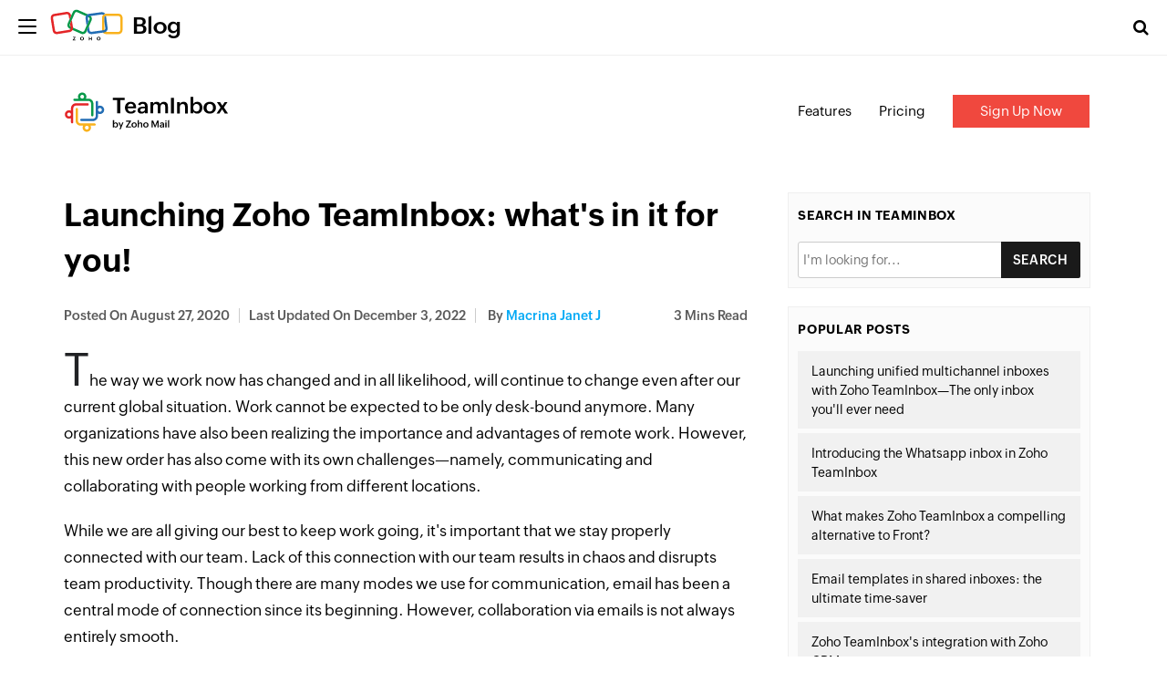

--- FILE ---
content_type: text/html; charset=UTF-8
request_url: https://blog.zoho.com/teaminbox/launching-zoho-teaminbox-whats-in-it-for-you.html
body_size: 6683
content:
<!DOCTYPE html><html lang="en-US" dir="ltr" zohodblogs-lang="en"><head class="no-js"><meta charset="utf-8" /><meta name="description" content="Launching Zoho TeamInbox: what&#039;s in it for you! - Zoho Blog" /><link rel="canonical" href="https://www.zoho.com/blog/teaminbox/launching-zoho-teaminbox-whats-in-it-for-you.html" /><meta name="robots" content="index, follow, max-image-preview:large" /><link rel="image_src" href="https://blog.zohowebstatic.com/sites/zblogs/images/teaminbox/zohoteaminbox-lauch-banner-2020-08.gif" /><meta property="og:site_name" content="Zoho Blog" /><meta property="og:type" content="article" /><meta property="og:url" content="https://www.zoho.com/blog/teaminbox/launching-zoho-teaminbox-whats-in-it-for-you.html" /><meta property="og:title" content="Launching Zoho TeamInbox: what&#039;s in it for you!" /><meta property="og:image" content="https://blog.zohowebstatic.com/sites/zblogs/images/teaminbox/zohoteaminbox-lauch-banner-2020-08.gif" /><meta property="og:image:url" content="https://blog.zohowebstatic.com/sites/zblogs/images/teaminbox/zohoteaminbox-lauch-banner-2020-08.gif" /><meta property="og:image:secure_url" content="https://blog.zohowebstatic.com/sites/zblogs/images/teaminbox/zohoteaminbox-lauch-banner-2020-08.gif" /><meta property="og:updated_time" content="2022-12-03T19:32:36+0530" /><meta property="og:locale" content="en_US" /><meta property="article:tag" content="By Zoho Mail" /><meta property="article:tag" content="Collaborative inbox" /><meta property="article:tag" content="shared inbox" /><meta property="article:tag" content="Zoho TeamInbox" /><meta property="article:published_time" content="2020-08-27T06:00:31+0530" /><meta property="article:modified_time" content="2022-12-03T19:32:36+0530" /><meta property="profile:username" content="macrina-janet-j" /><meta name="twitter:card" content="summary_large_image" /><meta name="twitter:site" content="@zoho" /><meta name="twitter:title" content="Launching Zoho TeamInbox: what&#039;s in it for you!" /><meta name="twitter:creator" content="@zoho" /><meta name="twitter:image" content="https://blog.zohowebstatic.com/sites/zblogs/images/teaminbox/zohoteaminbox-lauch-banner-2020-08.gif" /><meta name="viewport" content="width=device-width, initial-scale=1.0" /><script type="application/ld+json">{"@context":"https://schema.org","@graph":[{"@type":"ImageObject","url":"https://blog.zoho.com/sites/zblogs/images/teaminbox/zohoteaminbox-lauch-banner-2020-08.gif#primaryimage","description":"https://blog.zoho.com/sites/zblogs/images/teaminbox/zohoteaminbox-lauch-banner-2020-08.gif#primaryimage"},{"@type":"Person","name":"Macrina Janet J","url":"https://www.zoho.com/blog/author/macrina-janet-j","image":{"@type":"ImageObject","url":null}},{"@type":"WebPage","@id":"https://www.zoho.com/blog/teaminbox/launching-zoho-teaminbox-whats-in-it-for-you.html#webpage","breadcrumb":{"@type":"BreadcrumbList","itemListElement":[{"@type":"ListItem","position":1,"name":"Home","item":"https://www.zoho.com/blog/"}]},"description":"The way we work now has changed and in all likelihood, will continue to change even after our...","hasPart":{"@type":"SiteNavigationElement","url":"https://www.zoho.com/blog/teaminbox/launching-zoho-teaminbox-whats-in-it-for-you.html","datePublished":"2020-08-27T06:00:31+0530"},"inLanguage":"en"},{"@type":"WebSite","@id":"https://www.zoho.com/blog/#website","name":"Launching Zoho TeamInbox: what's in it for you!","url":"https://www.zoho.com/blog/","inLanguage":"en"}]}</script><meta property="og:description" content="Launching Zoho TeamInbox: what&#039;s in it for you! - Zoho Blog" /><meta name="twitter:description" content="Launching Zoho TeamInbox: what&#039;s in it for you! - Zoho Blog" /><meta zs_custom_field="page_type" zs_content="blogs" /><meta zs_custom_field="thumbnail" zs_content="https://blog.zohowebstatic.com/sites/zblogs/images/teaminbox/zohoteaminbox-lauch-banner-2020-08.gif" /><meta zs_custom_field="category" zs_content="TeamInbox:https://www.zoho.com/blog/teaminbox/" /><meta zs_custom_field="published" zs_content="1598488231" /><meta zs_custom_field="updated" zs_content="1670076156" /><meta zs_custom_field="read_time" zs_content="3" /><meta zs_custom_field="author" zs_content="Macrina Janet J:https://www.zoho.com/blog/author/macrina-janet-j" /><meta zs_custom_field="short_desc" zs_content="The way we work now has changed and in all likelihood, will continue to change even after our current global situation. Work cannot be expected to be " /><meta property="og:image:height" content="540" /><meta property="og:image:width" content="960" /><meta property="og:image:type" content="image/gif" /><meta property="st:image" content="https://blog.zohowebstatic.com/sites/zblogs/images/teaminbox/zohoteaminbox-lauch-banner-2020-08.gif" /><link rel="alternate" type="application/rss+xml" title="Zoho Blog &amp;raquo; Feed" href="https://www.zoho.com/blog/feed" /><link rel="alternate" type="application/rss+xml" title="Zoho Blog &amp;raquo; Comments Feed" href="https://www.zoho.com/blog/comments/feed" /><link rel="alternate" type="application/rss+xml" title="Zoho Blog &amp;raquo; Launching Zoho TeamInbox: what&#039;s in it for you! Feed" href="https://www.zoho.com/blog/teaminbox/launching-zoho-teaminbox-whats-in-it-for-you.html/feed" /><link rel="shortcut icon" href="https://blog.zohowebstatic.com/sites/zblogs/images/product_logo/favicon.ico" type="image/vnd.microsoft.icon" /><link rel="preconnect" href="//webfonts.zohowebstatic.com"><link rel="dns-prefetch" href="//webfonts.zohowebstatic.com"><link rel="preconnect" href="//static.zohocdn.com"><link rel="dns-prefetch" href="//static.zohocdn.com"><link rel="preconnect" href="https://blog.zoho.com"><link rel="preconnect" href="https://www.zohowebstatic.com"><link rel="preconnect" href="https://www.zoho.com"><link rel="preconnect" href="https://accounts.zoho.com"><link rel="preconnect" href="https://accounts.zoho.jp"><link rel="preconnect" href="https://accounts.zoho.com.au"><link rel="preconnect" href="https://accounts.zoho.eu"><link rel="preconnect" href="https://accounts.zoho.in"><link rel="preconnect" href="https://www.youtube.com/"><link rel="preconnect" href="https://player.vimeo.com"><link rel="preconnect" href="https://zohotagmanager.cdn.pagesense.io"><link rel="preconnect" href="https://crm.zoho.com"><link rel="preconnect" href="https://blog.zohowebstatic.com"><link rel="preload" href="https://webfonts.zohowebstatic.com/montserratregular/font.woff2" as="font" type="font/woff2" crossorigin><link rel="preload" href="https://webfonts.zohowebstatic.com/montserratbold/font.woff2" as="font" type="font/woff2" crossorigin><link rel="preload" href="https://static.zohocdn.com/zohofonts/zohopuvi/4.0/Zoho_Puvi_Regular.woff2" as="font" type="font/woff2" crossorigin><link rel="preload" href="https://static.zohocdn.com/zohofonts/zohopuvi/4.0/Zoho_Puvi_Semibold.woff2" as="font" type="font/woff2" crossorigin><link rel="preload" href="https://blog.zohowebstatic.com/sites/zblogs/common/css/zoho-blog-global.css" as="style"><link rel="preload" href="https://blog.zohowebstatic.com/sites/zblogs/theme/css/zoho-blogs-wp-theme.css" as="style"><link rel="preload" href="https://blog.zohowebstatic.com/sites/zblogs/common/js/zoho-blog-zcms.js" as="script"><link rel="preload" href="https://blog.zohowebstatic.com/sites/zblogs/common/js/zoho-blog-custom.js" as="script"><script src="https://blog.zohowebstatic.com/sites/zblogs/common/js/zoho-blog-var-init.js"></script><link type="text/css" rel="stylesheet" href="https://blog.zohowebstatic.com/sites/zblogs/common/css/zoho-blog-global.css"><title>Launching Zoho TeamInbox: what&#039;s in it for you! - Zoho Blog</title><link rel="stylesheet" media="all" href="https://blog.zohowebstatic.com/sites/zblogs/theme/css/zoho-blogs-wp-theme.css" /><link rel="stylesheet" media="all" href="https://blog.zohowebstatic.com/sites/zblogs/common/css/zohodblogs.css" /><script src="https://www.zohowebstatic.com/sites/zweb/js/ztm/zoho.js"></script></head><body site="zohodblogs" data-prdname="teaminbox" data-prdname-display="TeamInbox" class="post-template-default single single-post postid-4786 single-format-standard i18n-en category-teaminbox path-node page-node-type-article-content"><div id="page" class="site"><div class="site-inner"><header id="masthead" class="site-header" role="banner"><div class="header-nav"><div class="brand-logo"><div class="hamburger-btn"><div class="hamburger-bar"></div></div><a href="/" rel="home">Blog</a></div><div class="header-right-bar"><div class="header-search"><span class="btn-search fa fa-search icon-button-search"></span><form action="/" method="get" role="search" id="searchform_topbar" class="search-top-bar-popup search-form"><label><span class="screen-reader-text">Search for:</span><input type="search" class="search-field-top-bar" id="search-field-top-bar" placeholder="Search&hellip;" value="" name="s" /></label><button type="submit" class="search-submit search-top-bar-submit" id="search-top-bar-submit"><span class="fa fa-search header-search-icon"></span><span class="screen-reader-text">Search</span></button></form></div><div class="language-selector header-lan-picker disabled"><span class="select-language"></span></div></div></div></header><div class="header-product-link"></div><div id="content" class="site-content container"><div id="primary" class="content-area row"><main id="main" class="site-main col-md-8 col-sm-12 col-xs-12" role="main"><article id="post-4786" class="post-4786 post type-post status-publish format-standard has-post-thumbnail hentry category-teaminbox tag-by-zoho-mail tag-collaborative-inbox tag-shared-inbox tag-zoho-teaminbox"><header class="entry-header"><h1 class="entry-title">Launching Zoho TeamInbox: what&#039;s in it for you!</h1><div class="entry-info"><div class="posted-info"><span class="posted-on">Posted on <time class="entry-date published" datetime="20-08-27IST06:00:31+00:00">August 27, 2020</time></span><span class="posted-on updated-on">Last Updated On <time class="entry-date published updated" datetime="22-12-03IST19:32:36+00:00">December 3, 2022</time></span><span class="author-info"> by <a href="/author/macrina-janet-j">Macrina Janet J</a></span></div><span class="read-info"><span class="read-time">3</span> Mins Read</span></div></header><div class="entry-content"><p>The way we work now has changed and in all likelihood, will continue to change even after our current global situation. Work cannot be expected to be only desk-bound anymore. Many organizations have also been realizing the importance and advantages of remote work. However, this new order has also come with its own challenges—namely, communicating and collaborating with people working from different locations.</p><p>While we are all giving our best to keep work going, it's important that we stay properly connected with our team. Lack of this connection with our team results in chaos and disrupts team productivity. Though there are many modes we use for communication, email has been a central mode of connection since its beginning. However, collaboration via emails is not always entirely smooth.</p><p>To make email-based collaboration easier, we are delighted to announce the<strong> launch of <a href="https://www.zoho.com/teaminbox/?src=launchblog">Zoho TeamInbox</a></strong>: shared inboxes for team collaboration, built on Zoho Mail.</p><p>To learn more about why we built Zoho TeamInbox, <a href="https://www.zoho.com/blog/teaminbox/introducing-zoho-teaminbox-collaboration-powered-by-shared-inboxes.html">check</p><p>out our previous blog</a>.</p><p><a href="https://www.youtube.com/watch/ByKIyBtWynY" target="_blank" rel="noopener"><img class="alignnone size-full wp-image-124409" src="https://blog.zohowebstatic.com/sites/zblogs/images/teaminbox/sddefault-3-2020-08.jpg" alt="" width="640" height="480" /></a></p><p><h3>Why teams should use Zoho TeamInbox</h3></p><p><strong>A unified inbox for the entire team</strong></p><p>Say goodbye to confusing email forwards, CCs, and BCCs with a common space for all your group emails. Enjoy a transparent work environment where team members stay up to date on everything that's happening.</p><p><img class=" wp-image-74159 alignleft" src="https://blog.zohowebstatic.com/sites/zblogs/images/teaminbox/teaminbox-launch-2020-08.gif" width="401" height="225" /></p><p><strong>Uncomplicated collaboration with team directly from your inbox</strong></p><p>Receiving messages in one place and collaborating over them elsewhere can be chaotic. With Zoho TeamInbox, conduct discussions with your team over threads without having to switch apps and lose context. You can even invite people outside your team to assist you. This way, you can make sure to always send out accurate responses.</p><p><strong>No more work duplication</strong></p><p>Two people working on the same task can interrupt productivity. Delegate messages among your team members so everyone is aware if a task has already been assigned. Delegation also ensures that no message is forgotten or left unresponded.</p><p><strong>Get to Inbox Zero with ease</strong></p><p>Email overload can be stressful, but Zoho TeamInbox helps you sort emails based on their priority and close threads when you are done with them. This way, you can have more space for ongoing conversations and focus on the most important threads.</p><p><img class="wp-image-74138 aligncenter" src="https://blog.zohowebstatic.com/sites/zblogs/images/teaminbox/zohoteaminbox-lauch-infographic-2020-08.png" /></p><p><h3>Collaborate on the move</h3></p><p>You don't have to be at your desk to connect with your team. With our mobile apps for iOS and Android, you can receive emails and work together from wherever you are, at any time.</p><p><h3>So, ready to explore?</h3></p><p>We are thrilled to offer you and your team the benefits of Zoho TeamInbox. Join us today—sign up to get instant product access and avail our <a href="https://zoho.com/teaminbox/pricing.html?src=launchblog">introductory offer</a> at just $8 per month for five users and three inboxes, billed annually.</p><p>Leave your comments below to let us know what you think of Zoho TeamInbox.</p><p>Note: Zoho TeamInbox is still in its beta, so should you have any hiccups in the product, please let us know.</p></div><footer class="entry-footer clearfix"><span class="cat-tags-links"><span class="cat-links"><span class="cat-icon"><i class="fa fa-folder-open"></i></span><span class="screen-reader-text">Categories</span><a href="/teaminbox" rel="category tag">TeamInbox</a></span><span class="tags-links"><span class="tags-icon"><i class="fa fa-hashtag" aria-hidden="true"></i></span><span class="screen-reader-text">Tags</span><a href="/tag/by-zoho-mail" rel="tag" > #By Zoho Mail</a>, <a href="/tag/collaborative-inbox" rel="tag" > #Collaborative inbox</a>, <a href="/tag/shared-inbox" rel="tag" > #shared inbox</a>, <a href="/tag/zoho-teaminbox" rel="tag" > #Zoho TeamInbox</a></span></span></footer><div class="entry-author-info clearfix"><div class="author-avatar"><img width="72" height="72" src="https://blog.zohowebstatic.com/sites/zblogs/images/author_profile/avatar.png" class="avatar avatar-72 photo" alt="" loading="lazy" sizes="(max-width: 72px) 100vw, 72px" /></div><div class="author-description"><p class="author-title"><a href="/author/macrina-janet-j" title="Posts by Macrina Janet J" rel="author">Macrina Janet J</a></p><p class="author-bio"></p></div></div><div class="section-container contact-sales-form-wrap blog-form-container"><div class="freeze_layer" style="display: block;"></div><div class="formSec " style="transition: all 0.75s ease 0s;"><div class="formInner"><span class="form-close"></span></div></div></div></article><div id="block-zoho-comments" class="block block-ctools-block block-entity-fieldnodefield-comments"><h2>Comments</h2><div id="comments" class="comments-area"><div id="respond" class="comment-respond"><h3 id="reply-title" class="comment-reply-title"> Leave a Reply <small><a rel="nofollow" id="cancel-comment-reply-link" href="/teaminbox/launching-zoho-teaminbox-whats-in-it-for-you.html#respond" style="display:none;">Cancel reply</a></small></h3><p class="comment-notes"><span id="email-notes">Your email address will not be published.</span><span class="required-field-message" aria-hidden="true">Required fields are marked<span class="required" aria-hidden="true">*</span></span></p><form class="comment-comment-form comment-form" data-drupal-selector="comment-form" action="https://blog.zoho.com/comment/reply/node/4786/field_comments" method="post" id="comment-form" accept-charset="UTF-8"><div class="js-form-item form-item js-form-type-textfield form-type--textfield js-form-item-name form-item--name"> <label for="edit-name" class="form-item__label">Your name</label> <input data-drupal-default-value="Anonymous" data-drupal-selector="edit-name" type="text" id="edit-name" name="name" value="" size="30" maxlength="60" class="form-text form-element form-element--type-text form-element--api-textfield"/></div><input data-drupal-selector="form-zsd8mojn5dwgnepdth9i0pykmozf45-c4r-bgtwch0" type="hidden" name="form_build_id" value="form--zsd8MoJN5dWGnEpdTh9I0PykMOzF45-c4r_bgtWch0"/><input data-drupal-selector="edit-comment-comment-form" type="hidden" name="form_id" value="comment_comment_form"/><input data-drupal-selector="edit-honeypot-time" type="hidden" name="honeypot_time" value="i86X7KxB2xNMFysRUOrMhgr1qPfabmKjw8qW-xzago4"/><div class="field--type-language field--name-langcode field--widget-language-select js-form-wrapper form-wrapper" data-drupal-selector="edit-langcode-wrapper" id="edit-langcode-wrapper"><div class="js-form-item form-item js-form-type-language-select form-type--language-select js-form-item-langcode-0-value form-item--langcode-0-value form-item--disabled"> <label class="is-disabled form-item__label" for="edit-langcode-0-value">Language</label> <select data-drupal-selector="edit-langcode-0-value" aria-describedby="edit-langcode-0-value--description" disabled="disabled" id="edit-langcode-0-value" name="langcode[0][value]" class="form-select form-element form-element--type-select"><option value="en" selected="selected">English</option><option value="es-xl">Spanish, Latam</option><option value="pt-br">Portuguese, Brazil</option><option value="ar">Arabic</option><option value="id">Indonesian</option><option value="th">Thai</option><option value="fr">French</option><option value="de">German</option><option value="vi">Vietnamese</option><option value="nl">Dutch</option><option value="en-apac">En-APAC</option><option value="kr">Korean</option><option value="en-my">English (Malay)</option><option value="ms-my">Malaysian (Malay)</option><option value="he">Hebrew</option><option value="en-in">English - India</option><option value="ta-in">Tamil - India</option><option value="hi-in">Hindi - India</option><option value="en-ca">English - Canada</option><option value="en-mea">English - MEA</option></select><div id="edit-langcode-0-value--description" class="is-disabled form-item__description"> The comment language code.</div></div></div><div class="field--type-string-long field--name-field-comment-body field--widget-string-textarea js-form-wrapper form-wrapper" data-drupal-selector="edit-field-comment-body-wrapper" id="edit-field-comment-body-wrapper"><div class="js-form-item form-item js-form-type-textarea form-type--textarea js-form-item-field-comment-body-0-value form-item--field-comment-body-0-value"> <label for="edit-field-comment-body-0-value" class="form-item__label js-form-required form-required">Comment</label><div class="form-textarea-wrapper"><textarea class="js-text-full text-full form-textarea required resize-vertical form-element form-element--type-textarea form-element--api-textarea" data-drupal-selector="edit-field-comment-body-0-value" id="edit-field-comment-body-0-value" name="field_comment_body[0][value]" rows="8" cols="60" placeholder="" required="required" aria-required="true"></textarea></div></div></div><div class="field--type-string field--name-field-author field--widget-string-textfield js-form-wrapper form-wrapper" data-drupal-selector="edit-field-author-wrapper" id="edit-field-author-wrapper"><div class="js-form-item form-item js-form-type-textfield form-type--textfield js-form-item-field-author-0-value form-item--field-author-0-value"> <label for="edit-field-author-0-value" class="form-item__label js-form-required form-required">Name</label> <input class="js-text-full text-full form-text required form-element form-element--type-text form-element--api-textfield" data-drupal-selector="edit-field-author-0-value" type="text" id="edit-field-author-0-value" name="field_author[0][value]" value="" size="60" maxlength="255" placeholder="" required="required" aria-required="true"/></div></div><span class="agree-text">By submitting this form, you agree to the processing of personal data according to our <a target="_blank" href="https://www.zoho.com/privacy.html">Privacy Policy.</a></span><div data-drupal-selector="edit-actions" class="form-actions js-form-wrapper form-wrapper" id="edit-actions"><input data-drupal-selector="edit-submit" type="submit" id="edit-submit" name="op" value="Post Comment" class="button button--primary js-form-submit form-submit"/></div><div class="commentspam-textfield js-form-wrapper form-wrapper" style="display: none !important;"><div class="js-form-item form-item js-form-type-textfield form-type--textfield js-form-item-commentspam form-item--commentspam"> <label for="edit-commentspam" class="form-item__label">Leave this field blank</label> <input autocomplete="off" data-drupal-selector="edit-commentspam" type="text" id="edit-commentspam" name="commentspam" value="" size="20" maxlength="128" class="form-text form-element form-element--type-text form-element--api-textfield"/></div></div></form></div></div></div><h4 class="related-post-title">Related Posts</h4><nav class="navigation post-navigation" aria-label="Posts"><h2 class="screen-reader-text">Post navigation</h2><div class="nav-links"><div class="nav-previous"><a href="/people/selecting-the-perfect-hris-for-your-organization.html" rel="prev"><span class="meta-nav" aria-hidden="true">Previous</span><span class="screen-reader-text">Previous post:</span><span class="post-title">Selecting the perfect HRIS for your organization</span></a></div><div class="nav-next"><a href="/marketplace/connecting-zoho-with-cloud-telephony-why-and-how.html" rel="next"><span class="meta-nav" aria-hidden="true">Next</span><span class="screen-reader-text">Next post:</span><span class="post-title">Connecting Zoho with cloud telephony—why and how?</span></a></div></div></nav></main><aside id="secondary" class="sidebar widget-area col-md-4 col-sm-12 col-xs-12" role="complementary"><section class="widget sidebar-search"><h4 class="widget-title">Search in TeamInbox</h4><form id="searchform" method="get" action="/"><input type="text" name="s" id="s" size="15" autocomplete="off" placeholder="I'm looking for..."/><select name="cat" id="cat" class="postform" style="display:none"><option class="level-1" value="62" selected="selected">TeamInbox</option></select><input type="submit" value="Search"/></form></section><section class="widget related-topics"><h4 class="widget-title">Popular Posts</h4><ul><li><a href="/teaminbox/launching-unified-multichannel-inboxes.html">Launching unified multichannel inboxes with Zoho TeamInbox—The only inbox you&#039;ll ever need </a></li><li><a href="/teaminbox/whatsapp-shared-inbox.html">Introducing the Whatsapp inbox in Zoho TeamInbox</a></li><li><a href="/teaminbox/what-makes-zoho-teaminbox-a-compelling-alternative-to-front.html">What makes Zoho TeamInbox a compelling alternative to Front?</a></li><li><a href="/teaminbox/email-templates-in-shared-inboxes-the-ultimate-time-saver.html">Email templates in shared inboxes: the ultimate time-saver</a></li><li><a href="/teaminbox/zoho-teaminboxs-integration-with-zoho-crm.html">Zoho TeamInbox&#039;s integration with Zoho CRM</a></li></ul></section></aside></div></div><footer id="colophon" class="site-footer" role="contentinfo"><div class="language-selector footer-lan-picker disabled"><span class="select-language"></span></div></footer></div></div><script type="application/json" data-drupal-selector="drupal-settings-json">{"path":{"baseUrl":"\/","pathPrefix":"","currentPath":"node\/4786","currentPathIsAdmin":false,"isFront":false,"currentLanguage":"en"},"pluralDelimiter":"\u0003","suppressDeprecationErrors":true,"group_details":{"local_home_path":"","live_home_path":"\/blog","local_domain":"https:\/\/blog.zoho.com","live_domain":"https:\/\/www.zoho.com","cdn_domain":"https:\/\/blog.zohowebstatic.com","default_post_count":20},"nodeviewcount":{"url":"https:\/\/blog.zoho.com\/nodeviewcount\/updateCounter","data":{"4786":{"nid":"4786","uid":0,"uip":"0.0.0.0","view_mode":"full"}}},"statistics":{"url":"https:\/\/blog.zoho.com\/modules\/contrib\/statistics\/statistics.php","data":{"nid":"4786"}},"page_lang":"en","ajaxTrustedUrl":{"https:\/\/blog.zoho.com\/comment\/reply\/node\/4786\/field_comments":true},"user":{"uid":0,"permissionsHash":"5f1abb46419cbe96fdfc96baaf76222009d1fc904e3717bdde054f40d71f2280"}}</script><script src="https://blog.zohowebstatic.com/sites/zblogs/common/js/zoho-blogs-common.js"></script><script src="https://blog.zohowebstatic.com/sites/zblogs/theme/js/zoho-blogs-wp-theme.js"></script><script src="https://blog.zohowebstatic.com/sites/zblogs/common/js/zoho-blog-zcms.js"></script><script src="https://blog.zohowebstatic.com/sites/zblogs/common/js/zoho-blog-custom.js"></script><script src="https://blog.zohowebstatic.com/sites/zblogs/common/js/zohodblogs.js"></script></body></html>

--- FILE ---
content_type: text/html; charset=UTF-8
request_url: https://blog.zoho.com/teaminbox/product-blog-menu
body_size: 308
content:
<!DOCTYPE HTML><html><head><meta name="robots" content="noindex, nofollow"><meta charset="utf-8"></head><body><div id="common-product-header"><div class="header-link-inner"><div class="container"><div class="prod-nav-logo"><a href="https://www.zoho.com/teaminbox/?src=zblog-header" target="_blank"><img alt="" class="attachment-thumbnail size-thumbnail" decoding="async" height="150" loading="lazy" src="https://blog.zoho.com/sites/zblogs/images/product_logo/teaminbox.svg" width="150" /></a></div><ul class="prod-nav-link"><li class="features"><a href="https://www.zoho.com/teaminbox/features.html?src=zblog-header" target="_blank">Features</a></li><li class="pricing"><a href="https://www.zoho.com/teaminbox/pricing.html?src=zblog-header" target="_blank">Pricing</a></li><li class="signup-cta"><a href="https://www.zoho.com/teaminbox/signup.html?src=zblog-header" target="_blank">Sign Up Now</a></li></ul></div></div></div></body></html>

--- FILE ---
content_type: text/javascript
request_url: https://cdn-in.pagesense.io/js/7nbagtjv/a63a3daff87f4d33b6cffbe7a949ff5f_visitor_count.js
body_size: 327
content:
window.ZAB.visitorData = {"experiments":{"pon83T8":{"variations":{"9EYZ":{"unique_count":"14784"}},"actual_start_time":1755515885019},"ZGLVEM2":{"variations":{"rQiK":{"unique_count":"3100"},"7mMz":{"unique_count":"3104"}},"actual_start_time":1765532713528},"JbdtvMz":{"variations":{"CJwM":{"unique_count":"3"}},"actual_start_time":1754409657454},"IccNV1Z":{"variations":{"5FtN":{"unique_count":"248"},"oJgh":{"unique_count":"240"}},"actual_start_time":1763547175943},"1WPrVWB":{"variations":{"DbtL":{"unique_count":"3355"}},"actual_start_time":1741155990722},"BbJog4H":{"variations":{"aMXv":{"unique_count":"1353"},"ouiB":{"unique_count":"1351"}},"actual_start_time":1715858130895},"etiJf3f":{"variations":{"cV1t":{"unique_count":"48"},"XPhb":{"unique_count":"673"}},"actual_start_time":1745581996708},"u4Naypl":{"variations":{"kjSt":{"unique_count":"96"},"C0GA":{"unique_count":"94"}},"actual_start_time":1763547058429},"U2aASv6":{"variations":{"KZza":{"unique_count":"2745"},"kjto":{"unique_count":"2745"}},"actual_start_time":1767954574619},"9ju02S0":{"variations":{"6154b5db9ac2460ba60c50ce86caf2b2":{"unique_count":"183"},"a3a2d13250384b9dae884d3625c2a82c":{"unique_count":"178"}},"actual_start_time":1767954740209}},"time":1769553298855}

--- FILE ---
content_type: image/svg+xml
request_url: https://blog.zoho.com/sites/zblogs/images/product_logo/teaminbox.svg
body_size: 2438
content:
<?xml version="1.0" encoding="utf-8"?>
<!-- Generator: Adobe Illustrator 27.3.1, SVG Export Plug-In . SVG Version: 6.00 Build 0)  -->
<svg version="1.1" xmlns="http://www.w3.org/2000/svg" xmlns:xlink="http://www.w3.org/1999/xlink" x="0px" y="0px"
	 viewBox="0 0 1218 296" style="enable-background:new 0 0 1218 296;" xml:space="preserve">
<style type="text/css">
	.st0{fill:#089949;enable-background:new    ;}
	.st1{fill:#F9B21D;enable-background:new    ;}
	.st2{fill:#226DB4;enable-background:new    ;}
	.st3{fill:#E42527;enable-background:new    ;}
</style>
<g id="Layer_1">
	<g>
		<g>
			<path d="M394.5,59.7h-32.2V42.4h86.6v17.3h-32.1v97.5h-22.3V59.7z"/>
			<path d="M532.1,139c-7,14.8-22.1,19.9-37.5,19.9c-26.5,0-43.2-17.7-43.2-43.9c0-24.6,17-43.6,42.3-43.6
				c27.2,0,40.4,15.9,40.4,48.3h-62.2c0,14.2,8.2,24.6,23.5,24.6c9.1,0,16.6-3.7,21-12.2L532.1,139z M514.1,106.5
				c-0.6-12.7-8.3-20.5-20.2-20.5c-12.6,0-20,8.9-21.7,20.5H514.1z"/>
			<path d="M598.8,147c-6.4,8.5-15.7,11.8-26.1,11.8c-15.8,0-28.2-8-28.2-24.5c0-23.3,24.6-27,44.2-27h9.9V106
				c0-12-2.8-19.6-16.4-19.6c-8.2,0-15.7,4.2-18.7,12L548,91.6c5.6-14.8,21.3-20.2,36.3-20.2c19.9,0,34.3,9.6,34.3,30.9v54.9h-19.8
				V147z M588.5,119.7c-9.3,0-24,1.1-24,13.8c0,8.1,5.9,11.1,13.4,11.1c10.2,0,20.7-5.3,20.7-16.7v-8.2H588.5z"/>
			<path d="M639.8,73.2h20.1v12.9c5-9.7,15.2-14.7,26.1-14.7c10.4,0,20.5,4.6,24.4,15c6.4-9.6,17.4-15,29.4-15
				c19.3,0,28.4,14.1,28.4,32.6v53.2h-20v-52c0-10.5-5.3-17.3-16-17.3c-11.7,0-18,8.1-18,19v50.3H694v-52c0-10.5-5.3-17.3-16.1-17.3
				c-11.6,0-18,8.1-18,19v50.3h-20.1V73.2z"/>
			<path d="M790.9,42.4h22.2v114.9h-22.2V42.4z"/>
			<path d="M837.1,73.2h20.1v13.3c5.4-10.4,16.7-15.1,28.4-15.1c20.2,0,29.3,14.2,29.3,33.3v52.6h-20.4v-50.6
				c0-11.8-5.3-18.7-17.2-18.7c-12.6,0-20.1,7.8-20.1,19.9v49.4h-20.1V73.2z"/>
			<path d="M936,35.1h20.1v51.6c5.8-9.7,17.5-15.4,28.6-15.4c25.6,0,38.2,20.6,38.2,43.6c0,23.7-13.3,43.9-37.6,43.9
				c-11.8,0-23.8-4.8-29.3-15.1v13.5H936V35.1z M1002.3,114.5c0-14.3-7-27.4-23.5-27.4c-16.6,0-23.3,13.3-23.3,28.3
				c0,15.8,7.5,27.8,24.2,27.8C997.3,143.1,1002.3,129.9,1002.3,114.5z"/>
			<path d="M1078.2,71.4c25.5,0,45.1,17.9,45.1,43.6c0,26.4-20.6,43.8-46,43.8c-25.6,0-46.1-17.7-46.1-43.4
				C1031.2,89.1,1052.9,71.4,1078.2,71.4z M1101.8,115.2c0-15.5-7.8-28.3-24.3-28.3c-17,0-23.7,13.5-23.7,28.9
				c0,14.9,7.9,27.6,24.2,27.6C1094.7,143.4,1101.8,129.9,1101.8,115.2z"/>
			<path d="M1157.2,114.2l-27.4-41h23.2l17.5,27l17.3-27h21l-27.2,39.6l30.1,44.5h-23.4l-19.5-30.2l-20.1,30.2h-21L1157.2,114.2z"/>
		</g>
		<g>
			<path d="M362.6,207.6h8.8v22.5c2.5-4.2,7.6-6.7,12.5-6.7c11.1,0,16.6,9,16.6,19c0,10.3-5.8,19.1-16.4,19.1
				c-5.2,0-10.4-2.1-12.7-6.6v5.9h-8.8V207.6z M391.4,242.2c0-6.2-3-11.9-10.3-11.9c-7.2,0-10.2,5.8-10.2,12.3
				c0,6.9,3.3,12.1,10.6,12.1C389.3,254.6,391.4,248.9,391.4,242.2z"/>
			<path d="M417.9,257.1l-14.4-32.9h9.4l9.6,23.4l9-23.4h8.5l-20.1,49.2h-8.6L417.9,257.1z"/>
			<path d="M457.3,257l26.7-38.6h-24v-7.6h36.6v3.8l-26.1,38.6h25.3v7.6h-38.6V257z"/>
			<path d="M519.5,223.4c11.1,0,19.7,7.8,19.7,19c0,11.5-9,19.1-20,19.1c-11.1,0-20.1-7.7-20.1-18.9
				C499,231.1,508.5,223.4,519.5,223.4z M529.8,242.5c0-6.7-3.4-12.3-10.6-12.3c-7.4,0-10.3,5.9-10.3,12.6c0,6.5,3.5,12,10.5,12
				C526.7,254.7,529.8,248.9,529.8,242.5z"/>
			<path d="M545.6,207.6h8.8V230c2.4-4.5,7.2-6.6,12.2-6.6c8.8,0,13.1,6.2,13.1,14.5v22.9h-8.8v-22c0-5.3-2.7-8.1-7.8-8.1
				c-5.6,0-8.7,3.5-8.7,8.7v21.5h-8.8V207.6z"/>
			<path d="M605.8,223.4c11.1,0,19.7,7.8,19.7,19c0,11.5-9,19.1-20,19.1c-11.1,0-20.1-7.7-20.1-18.9
				C585.3,231.1,594.8,223.4,605.8,223.4z M616.1,242.5c0-6.7-3.4-12.3-10.6-12.3c-7.4,0-10.3,5.9-10.3,12.6c0,6.5,3.5,12,10.5,12
				C613,254.7,616.1,248.9,616.1,242.5z"/>
			<path d="M647.6,210.8h12.3l14.4,36.5l14.3-36.5h12v50h-9v-38.1l-15.8,38.1h-4.3l-15.2-38.1v38.1h-8.8V210.8z"/>
			<path d="M731.5,256.3c-2.8,3.7-6.8,5.2-11.3,5.2c-6.9,0-12.3-3.5-12.3-10.7c0-10.2,10.7-11.8,19.2-11.8h4.3v-0.6
				c0-5.2-1.2-8.5-7.1-8.5c-3.6,0-6.8,1.8-8.1,5.2l-6.8-2.9c2.5-6.5,9.3-8.8,15.8-8.8c8.6,0,14.9,4.2,14.9,13.5v23.9h-8.6V256.3z
				 M727,244.4c-4,0-10.5,0.5-10.5,6c0,3.5,2.6,4.8,5.8,4.8c4.4,0,9-2.3,9-7.3v-3.6H727z"/>
			<path d="M754,208.7c2.8,0,5.1,2.1,5.1,5c0,2.9-2.2,5-5.1,5c-2.8,0-5.2-2.1-5.2-5C748.8,210.8,751.1,208.7,754,208.7z
				 M749.6,224.3h8.8v36.5h-8.8V224.3z"/>
			<path d="M768.5,209.3l8.8-3.8v55.2h-8.8V209.3z"/>
		</g>
	</g>
	<g>
		<path class="st0" d="M181.5,48.1h-18.2c5.9-11.7,4-26.3-5.7-36C151.7,6.3,143.8,3,135.6,3c-17.1,0-31,13.9-31,31
			c0,5.1,1.2,9.8,3.4,14.1H78.5c-4.7,0-8.5,3.8-8.5,8.5s3.8,8.5,8.5,8.5h103c10.9,0,19.8,8.9,19.8,19.8v85.9c0,4.7,3.8,8.5,8.5,8.5
			c4.7,0,8.5-3.8,8.5-8.5V84.9C218.3,64.6,201.8,48.1,181.5,48.1z M135.6,20c3.7,0,7.3,1.5,9.9,4.1c2.6,2.6,4.1,6.2,4.1,9.9
			c0,7.8-6.3,14-14,14c-7.8,0-14-6.3-14-14C121.5,26.3,127.8,20,135.6,20z"/>
		<path class="st1" d="M227.3,230.9H123.9c-10.9,0-19.8-8.9-19.8-19.8v-85.8c0-4.7-3.8-8.5-8.5-8.5s-8.5,3.8-8.5,8.5v85.8
			c0,20.3,16.5,36.8,36.8,36.8h18.2c-2.1,4.2-3.4,9-3.4,14c0,17.1,13.9,31,31,31c8.2,0,16.1-3.2,21.9-9.1c5.8-5.8,9.1-13.7,9.1-21.9
			c0-5.1-1.2-9.8-3.4-14.1h29.8c4.7,0,8.5-3.8,8.5-8.5C235.8,234.7,232,230.9,227.3,230.9z M169.9,276c-7.8,0-14-6.3-14-14
			c0-7.8,6.3-14,14-14c3.7,0,7.3,1.5,9.9,4.1c2.6,2.6,4.1,6.2,4.1,9.9C183.9,269.7,177.6,276,169.9,276z"/>
		<path class="st2" d="M266.7,99.8c-5.1,0-9.8,1.2-14.1,3.4V73.6c0-4.7-3.8-8.5-8.5-8.5s-8.5,3.8-8.5,8.5v103.1
			c0,10.9-8.9,19.8-19.8,19.8h-85.9c-4.7,0-8.5,3.8-8.5,8.5s3.8,8.5,8.5,8.5h85.9c20.3,0,36.8-16.5,36.8-36.8v-18.3
			c4.2,2.1,9,3.4,14,3.4c8.2,0,16.1-3.2,22-9.1c5.8-5.8,9.1-13.7,9.1-21.9C297.7,113.7,283.8,99.8,266.7,99.8z M276.6,140.8
			c-2.6,2.6-6.2,4.1-9.9,4.1c-7.8,0-14-6.3-14-14c0-7.8,6.3-14,14-14c3.7,0,7.3,1.5,9.9,4.1C282.1,126.4,282.1,135.3,276.6,140.8z"
			/>
		<path class="st3" d="M175.8,82.4H89.6c-20.3,0-36.8,16.5-36.8,36.8v18.2c-4.2-2.1-9-3.4-14-3.4c-17.1,0-31,13.9-31,31
			c0,17.1,13.9,31,31,31c4.9,0,9.7-1.2,14-3.4v29.4c0,4.7,3.8,8.5,8.5,8.5c4.7,0,8.5-3.8,8.5-8.5v-57c0,0,0,0,0,0c0,0,0,0,0,0v-45.9
			c0-10.9,8.9-19.8,19.8-19.8h86.2c4.7,0,8.5-3.8,8.5-8.5C184.3,86.2,180.5,82.4,175.8,82.4z M38.7,179.1c-7.8,0-14-6.3-14-14
			s6.3-14,14-14v0c3.7,0,7.3,1.5,9.9,4.1c2.6,2.6,4.1,6.2,4.1,9.9v0C52.8,172.9,46.5,179.1,38.7,179.1z"/>
	</g>
</g>
<g id="Layer_2">
</g>
</svg>


--- FILE ---
content_type: application/javascript
request_url: https://www.zohowebstatic.com/sites/all/themes/zoho/scripts/zc-headerfooter.js
body_size: 7669
content:
function wWidth(){var a;a=$(window).outerWidth();return a}$(window).scroll(function(){if($(window).scrollTop()>=450){$(".z-bottom-cta-menu").addClass("onscroll")}else{$(".z-bottom-cta-menu").removeClass("onscroll")}});$(document).ready(function(){if($("#mini-panel-product_menu").length>0&&window.location.pathname.indexOf("zoholics")<0){$("body").addClass("zph-sticky");if(productName=="home"){$("body").addClass("zph-sticky-home")}cta1Link=$(".zgh-signup").attr("href");cta1Text=(window.innerWidth<400)?Drupal.t("Sign up"):Drupal.t("Sign up for free");cta2Link=$gotoPage;cta2Text=((window.innerWidth<480&&currentUrlLang!="")||(window.innerWidth<360&&currentUrlLang==""))?Drupal.t("Access"):(accessZoho+" "+productName);if(productName=="zohoorchestly"){cta2Text=Drupal.t("Access")+" orchestly"}else{if(productName=="identity-management"){cta2Text=Drupal.t("Access")+" identity manager plus"}}accessZoho+" "+productName;if($("#blogin-text").length>0){cta1Text=$("#blogin-text").html()}if($("#alogin-text").length>0){cta2Text=$("#alogin-text").html()}if($("#blogin-link").length>0){cta1Link=$("#blogin-link").html()}if($("#alogin-link").length>0){cta2Link=$("#alogin-link").html()}var a="";if(typeof isMobileChatWidgetEnabled!="undefined"){if(isMobileChatWidgetEnabled==true){a="withCW"}}var d='<div class="z-mobile-menu-v2"> <div class="z-bottom-cta-menu '+a+'"><span class="mobile-menu-icon1"><span class="zhamburger"><span>&nbsp;</span><span>&nbsp;</span><span>&nbsp;</span><span>&nbsp;</span><span>&nbsp;</span><span>&nbsp;</span></span> </span><a class="loggedout" href="'+cta1Link+'"><span>'+cta1Text+'</span></a> <a class="loggedin" href="'+cta2Link+'"><span>'+cta2Text+"</span></a></div></div>";if(window.location.href.indexOf("terms.html")<0){$(d).appendTo(".main-container-wrapper")}prdMenuMobile=$(".product-nav-links ul").clone();prdLink=$(".product-title a").attr("href");if(prdName!="Mobile Device Management"){if(productName!="home"){if($(".product-title > a")[0].childNodes[0].nodeValue!=null){prdName=$(".product-title > a")[0].childNodes[0].nodeValue}}}prdName=customvar.productName;loginLink=zPrdLoginLink;var c=Drupal.t("Search")+" zoho."+domainOne;if(currentUrlLang=="jp"){c=Drupal.t("Search")}var b=Drupal.t("Sign In");if(currentUrlLang!=""){b=Drupal.t("SIGN IN")}prdMenuMobileHtml=$(prdMenuMobile).html();if(prdMenuMobileHtml=="undefined"){}prdMenuMobileHtml="";var d='<div class="zmobile-menu-new"> <div class="zmobile-menu-new-inner"> <div class="zmobile-menu-search"> <div class="zmobile-menu-searchbox"> <form action="" id="zmobile-menu-searchaction"> <input type="text" class="zmobile-menu-searchinput" aria-label="Search for product overviews, FAQs, and more..." placeholder="'+c+'"> <button class="zmobile-menu-searchbtn" type="submit" value="Submit"><span></span></button> </form> </div> </div> <div class="zmobile-menu-link"> <div class="zmobile-menu-new-content"> <div class="zmobile-menu-prdlogo"><span><a class="prd_link" href="'+prdLink+'">'+prdName+"</a></span></div> <ul> "+prdMenuMobileHtml+' </ul> <div class="zcommon-link-container"> <span class="zlogin-menu"><a href="https://accounts.'+Zdomain+"."+domainOne+"/signin?"+customvar.clang+"servicename=ZohoHome&signupurl=https://www."+ZUrlDomain+"."+domainOne+langsrc+'signup.html">'+b+'</a></span> <span class="zallprd-menu"><a href="'+langsrc+'">'+Drupal.t("All Zoho Products")+"</a></span> </div> </div> </div> </div> </div>";$(d).appendTo(".z-mobile-menu-v2");$(".zlogin-menu").hide();if(global_getUrlParam("src")=="zc_mobile_device"){$(".zlogin-menu, #block-panels-mini-product-menu, .loggedout").hide()}var g=0;var f=setInterval(function(){if(typeof getusername!="undefined"){clearInterval(f);if(typeof customvar.logged!="undefined"){customvar.logged()}}if(g>25){clearInterval(f);if(typeof getusername=="undefined"){if(typeof customvar.nonlogged!="undefined"){customvar.nonlogged()}}else{if(typeof customvar.logged!="undefined"){customvar.logged()}}}g++},100);$(".zmobile-menu-new-content li").removeClass("leaf").removeClass("first").removeClass("selected").removeClass("expanded");$(".zmobile-menu-new-content li.featured-apps-part").remove();$(".zmobile-menu-new-content li.dropdown").addClass("zdropdown-container").removeClass("dropdown");$(".zdropdown-container > a").replaceWith(function(){return $("<span>"+$(this).html()+"</span>")});$(document).on("submit","#zmobile-menu-searchaction",function(j){j.preventDefault();var h=$(".zmobile-menu-searchinput").val().trim();var i;if(currentUrlLang==""){i=window.location.origin+"/search-results.html"}else{i=window.location.origin+"/"+currentUrlLang+"/search-results.html"}if(h!=""){window.location=i+"?query="+encodeURIComponent(h)}});$(document).on(selectEvents,".mobile-menu-icon1",function(){var h=$(this);h.toggleClass("active");h.find(".zhamburger").toggleClass("active");if(h.find(".zhamburger").hasClass("active")){$("body, html").addClass("zoverflow-mobile");$(".zmobile-menu-new-inner").addClass("zshow");$(".zmobile-menu-new").fadeIn(300);$(".z-mobile-menu-v2").addClass("moveup")}else{$("body, html").removeClass("zoverflow-mobile");$(".zmobile-menu-new-inner").removeClass("zshow");$(".zmobile-menu-new").fadeOut(300);$(".z-mobile-menu-v2").removeClass("moveup")}});var e="click";if(/iPhone/i.test(navigator.userAgent)){e="touchstart"}$(document).on(e,".zdropdown-container > a,.zdropdown-container > span",function(i){i.preventDefault();var h=$(this);if(h.parent().hasClass("active")){h.parent().removeClass("active");h.parent().find(".dropdown-menu").slideUp()}else{$(".z-mobile-menu-v2").find(".zdropdown-container").removeClass("active");$(".z-mobile-menu-v2").find(".dropdown-menu").slideUp();h.parent().addClass("active");h.parent().find(".dropdown-menu").slideDown()}return false});$(document).on(selectEvents,".zmobile-menu-new",function(i){var h=$(".zmobile-menu-new-inner");if(!h.is(i.target)&&h.has(i.target).length===0){$("body, html").removeClass("zoverflow-mobile");$(".zmobile-menu-new-inner").removeClass("zshow");$(".zmobile-menu-new").fadeOut(300);$(".mobile-menu-icon1").removeClass("active");$(".z-mobile-menu-v2").find(".zhamburger").removeClass("active");$(".z-mobile-menu-v2").removeClass("moveup")}})}});$(window).on("load",function(){$(".zmobile-menu-new-content ul").html("");prdMenuMobile=$(".product-nav-links ul").clone();$(".zmobile-menu-new-content ul").html($(prdMenuMobile).html());$(".zmobile-menu-new-content li").removeClass("leaf").removeClass("first").removeClass("selected").removeClass("expanded");$(".zmobile-menu-new-content li.featured-apps-part").remove();$(".zmobile-menu-new-content li.dropdown").addClass("zdropdown-container").removeClass("dropdown");$(".zdropdown-container > a").replaceWith(function(){return $("<span>"+$(this).html()+"</span>")});if($(".zmobile-menu-new-content ul li").length==0){$(".zmobile-menu-new-content ul").addClass("ulempty")}if(typeof isMobileChatWidgetEnabled!="undefined"){if(isMobileChatWidgetEnabled==true){$(".z-bottom-cta-menu").addClass("withCW")}}});$(window).resize(function(){var a=wWidth();if(a>767){$(".zmobile-menu-new").removeAttr("style");$(".z-bottom-cta-menu .mobile-menu-icon1,.z-bottom-cta-menu .zhamburger").removeClass("active");$(".zmobile-menu-new-inner").removeClass("zshow");$(".z-mobile-menu-v2").removeClass("moveup");$("body").removeClass("zoverflow-mobile")}});function zGlobalHeader(){$("#mini-panel-product_menu .product-nav-links").before(zghLoc);var j;var t=0;var o;if(currentUrlLang==""||currentUrlLang=="in"||currentUrlLang==undefined){j="en";o=""}else{j=currentUrlLang;o="/"+currentUrlLang}if(domainOne=="com.cn"){j="zh-hans"}var c=[];var e=[];var m=[];var l=30;for(var v=1;v<=l;v++){c.push(v)}function p(x){var i="";if(prdName.toLowerCase()=="orchestly"&&x.toLowerCase()!="orchestly"||customvar.outproduct.indexOf(customvar.productName)>-1||window.location.host=="catalyst.zoho.eu"){i="https://www.zoho."+domainOne+""}if((x=="LandingPage"||x=="ZeptoMail"||x=="TeamInbox"||x=="IT Management"||x=="Finance Plus"||x=="Marketing Plus"||x=="Checkout"||x=="ServiceDesk Plus"||x=="Mobile Device Management"||x=="Site24x7"||x=="Office Integrator"||j=="zh-hans"||x.toLowerCase()=="orchestly"||x.toLowerCase()=="payroll"||x.toLowerCase()=="contracts"||customvar.outproduct.indexOf(customvar.productName)>-1||window.location.host=="catalyst.zoho.eu")){return i}else{if(domainOne=="com.cn"||((x=="Subscriptions"||x=="Inventory"||x=="Expense"||x=="Finance Plus"||x=="Checkout"||x=="Invoice")&&(j=="ar"||j=="vi"||j=="it"))){return i}else{if((x=="Books"||x=="Invoice")&&(j=="id"||j=="th"||j=="nl"||j=="vi"||j=="it")){return i}else{if((j=="pt-br"||j=="nl"||j=="id"||j=="th"||j=="ar")&&(x=="Subscriptions"||x=="Inventory"||x=="Expense")){return i}else{return i+o}}}}}function d(I,y,x,F,A,G,B,C,J,D,z,H){if(A==false&&j=="en"){return}else{if(H==false&&j!="en"){return}else{var i;var E="";if(j=="de"||j=="fr"||j=="es-xl"||j=="pt-br"||j=="nl"||j=="id"||j=="th"||j=="vi"||j=="it"||j=="jp"){if(j=="es-xl"){E="/es"}else{if(j=="pt-br"){E="/pt"}else{E="/"+j}}}(y.indexOf("www.site24x7.com")>0)?(y="https://www.site24x7."+domainOne+E+"/"):"";if(j!=""&&j!="en"){if(y.indexOf("dataprep")>0){y=("/dataprep")}}if(j!=""){if(y.indexOf("online-service-desk-software.html")>0||y.indexOf("mdm-cloud.html")>0||y.indexOf("checkout")>0||y.indexOf("financeplus")>0||y.indexOf("it-management")>0||j=="zh-hans"){if(y.indexOf(langsrc)>-1){y=("/"+y.split(langsrc)[1])}}}if(j=="pt-br"){if(y.indexOf("expense")>0||y.indexOf("subscriptions")>0||y.indexOf("inventory")>0){y=("/"+y.split(langsrc)[1])}}else{if(j=="nl"||j=="ar"){if(y.indexOf("expense")>0||y.indexOf("subscriptions")>0||y.indexOf("inventory")>0||y.indexOf("invoice")>0){y=("/"+y.split(langsrc)[1])}}else{if(j=="id"||j=="th"||j=="vi"||j=="it"){if(y.indexOf("books")>0||y.indexOf("expense")>0||y.indexOf("subscriptions")>0||y.indexOf("inventory")>0||y.indexOf("invoice")>0){y=("/"+y.split(langsrc)[1])}}}}if(y.indexOf("marketplace")<0){y=y+"?src=top-header&ireft="+prdName+"-"+e[e.length-1].substring(0,2)}else{if(domainOne!="com"){y=y.split(".com").join("."+domainOne)}}if(prdName.toLowerCase()=="orchestly"||customvar.outproduct.indexOf(customvar.productName)>-1||window.location.host=="catalyst.zoho.eu"){if(y.indexOf("https")<0){y="https://www.zoho."+domainOne+y}}if(y.indexOf("www.orchestly.com/")>-1&&domainOne!="com"||customvar.outproduct.indexOf(customvar.productName)>-1||window.location.host=="catalyst.zoho.eu"){y=y.split(".com").join("."+domainOne)}if(D){if(J){if(F!=""){if(C){i='<div data-hidden="true" data-index="'+I+'" class="zgh-menuItem zgh-hidden zgh-b-'+x+'"><a target="_blank" href="'+y+'" class="zgh-i-'+x+'"><span>'+Drupal.t(F)+"</span><strong>"+z+"</strong><p>"+G+"</p><em>"+B+"</em></a></div>"}else{i='<div data-index="'+I+'" class="zgh-menuItem zgh-b-'+x+'"><a target="_blank" href="'+y+'" class="zgh-i-'+x+'"><span>'+Drupal.t(F)+"</span><strong>"+z+"</strong><p>"+G+"</p><em>"+B+"</em></a></div>"}}else{if(C){i='<div data-hidden="true" data-index="'+I+'" class="zgh-menuItem zgh-hidden zgh-b-'+x+'"><a target="_blank" href="'+y+'" class="zgh-i-'+x+'"><strong>'+z+"</strong><p>"+G+"</p><em>"+B+"</em></a></div>"}else{i='<div data-index="'+I+'" class="zgh-menuItem zgh-b-'+x+'"><a target="_blank" href="'+y+'" class="zgh-i-'+x+'"><strong>'+z+"</strong><p>"+G+"</p><em>"+B+"</em></a></div>"}}}else{if(F!=""){if(C){i='<div data-hidden="true" data-index="'+I+'" class="zgh-menuItem zgh-hidden zgh-b-'+x+'"><a href="'+y+'" class="zgh-i-'+x+'"><span>'+Drupal.t(F)+"</span><strong>"+z+"</strong><p>"+G+"</p><em>"+B+"</em></a></div>"}else{i='<div data-index="'+I+'" class="zgh-menuItem zgh-b-'+x+'"><a href="'+y+'" class="zgh-i-'+x+'"><span>'+Drupal.t(F)+"</span><strong>"+z+"</strong><p>"+G+"</p><em>"+B+"</em></a></div>"}}else{if(C){i='<div data-hidden="true" data-index="'+I+'" class="zgh-menuItem zgh-hidden zgh-b-'+x+'"><a href="'+y+'" class="zgh-i-'+x+'"><strong>'+z+"</strong><p>"+G+"</p><em>"+B+"</em></a></div>"}else{i='<div data-index="'+I+'" class="zgh-menuItem zgh-b-'+x+'"><a href="'+y+'" class="zgh-i-'+x+'"><strong>'+z+"</strong><p>"+G+"</p><em>"+B+"</em></a></div>"}}}}else{if(J){if(F!=""){if(C){i='<div data-hidden="true" data-index="'+I+'" class="zgh-menuItem zgh-hidden zgh-b-'+x+'"><a target="_blank" href="'+y+'" class="zgh-i-'+x+'"><span>'+Drupal.t(F)+"</span><p>"+G+"</p><em>"+B+"</em></a></div>"}else{i='<div data-index="'+I+'" class="zgh-menuItem zgh-b-'+x+'"><a target="_blank" href="'+y+'" class="zgh-i-'+x+'"><span>'+Drupal.t(F)+"</span><p>"+G+"</p><em>"+B+"</em></a></div>"}}else{if(C){i='<div data-hidden="true" data-index="'+I+'" class="zgh-menuItem zgh-hidden zgh-b-'+x+'"><a target="_blank" href="'+y+'" class="zgh-i-'+x+'"><p>'+G+"</p><em>"+B+"</em></a></div>"}else{i='<div data-index="'+I+'" class="zgh-menuItem zgh-b-'+x+'"><a target="_blank" href="'+y+'" class="zgh-i-'+x+'"><p>'+G+"</p><em>"+B+"</em></a></div>"}}}else{if(F!=""){if(C){i='<div data-hidden="true" data-index="'+I+'" class="zgh-menuItem zgh-hidden zgh-b-'+x+'"><a href="'+y+'" class="zgh-i-'+x+'"><span>'+Drupal.t(F)+"</span><p>"+G+"</p><em>"+B+"</em></a></div>"}else{i='<div data-index="'+I+'" class="zgh-menuItem zgh-b-'+x+'"><a href="'+y+'" class="zgh-i-'+x+'"><span>'+Drupal.t(F)+"</span><p>"+G+"</p><em>"+B+"</em></a></div>"}}else{if(C){i='<div data-hidden="true" data-index="'+I+'" class="zgh-menuItem zgh-hidden zgh-b-'+x+'"><a href="'+y+'" class="zgh-i-'+x+'"><p>'+G+"</p><em>"+B+"</em></a></div>"}else{i='<div data-index="'+I+'" class="zgh-menuItem zgh-b-'+x+'"><a href="'+y+'" class="zgh-i-'+x+'"><p>'+G+"</p><em>"+B+"</em></a></div>"}}}}return i}}}var a="";if(window.innerWidth>400){if(_preZ==window.location.host||ZUrlDomain=="localzoho"||domainOne=="com.cn"||_preZC==window.location.hostname){a="/sites/default/files/global-menu.json"}else{a="https://www.zohowebstatic.com/sites/default/files/global-menu.json"}var q=["People","Mail","Projects","CRM","Creator"];var k=true;if(currentUrlLang!="jp"){if(prdName!=""){var s=[];if(prdName=="home"){$(".product-nav-links .menu .featured-apps-part .featured-pro").html("");$(".product-nav-links .menu .featured-apps-part .featured-pro").prepend('<a class="zgh-i-crm" href="'+langsrc+'crm/?src=product-header&ireft=home">CRM<span></span></a> <a class="zgh-i-mail" href="'+langsrc+'mail/?src=product-header&ireft=home"> <span>Mail</span></a> <a class="zgh-i-creator" href="'+langsrc+'creator/?src=product-header&ireft=home"><span>Creator</span></a> <a class="zgh-i-books" href="/books/?src=product-header&ireft=home"><span>Books</span></a>')}var g=14;if(j!="en"){g=6}var b=[3,5,11,g];var w=[];$.getJSON(a,function(B){for(var I in B){for(var y in B[I].categoryProducts){var F=B[I].categoryProducts[y];if(F.productName=="Zoho One"&&prdName=="one"){F.productName="one"}else{if(F.productName=="Identity Management"&&prdName=="Identity Manager Plus"){F.productName="Identity Manager Plus"}else{if(F.productName=="Log Management Cloud"&&prdName=="Log360 Cloud"){F.productName="Log360 Cloud"}}}if(F.productName.toLowerCase().replace(/-|\s/g,"")==customvar.productName.toLowerCase().replace(/-|\s/g,"")){if(prdName=="one"){F.productName="Zoho One"}else{if(prdName=="Identity Manager Plus"){F.productName="Identity Management"}else{if(prdName=="Log360 Cloud"){F.productName="Log Management Cloud"}}}if(F.relatedProducts!=undefined){s.push(F.relatedProducts.split(","));s[0].unshift(F.productName)}}}}if(s.length>=1){for(var C=s[0].length-1;C>=0;C--){for(var I in B){for(var y in B[I].categoryProducts){var K=s[0][C];var x=B[I].categoryProducts[y];if(domainOne!="com"&&productName=="zohoorchestly"||domainOne!="com"&&x.productName.toLowerCase()=="orchestly"||customvar.outproduct.indexOf(customvar.productName)>-1||window.location.host=="catalyst.zoho.eu"){if(x.productUrl.indexOf(".com")>0){x.productUrl=x.productUrl.split(".com").join("."+domainOne)}}if(K.toLowerCase().replace(/-|\s/g,"")==x.productName.toLowerCase().replace(/-|\s/g,"")){if(customvar.productName=="one"&&K=="Zoho One"){x.productName="one"}else{if(prdName=="Identity Manager Plus"&&K=="Identity Management"){x.productName="Identity Manager Plus"}else{if(prdName=="Log360 Cloud"&&K=="Log Management Cloud"){x.productName="Log360 Cloud"}}}if(x.productName.toLowerCase().replace(/ /g,"")==customvar.productName.toLowerCase().replace(/-|\s/g,"")){if(x.productName=="one"&&customvar.productName=="one"){x.productName="Zoho One"}else{if(x.productName=="Identity Manager Plus"&&prdName=="Identity Manager Plus"){x.productName="Identity Management"}else{if(x.productName=="Log360 Cloud"&&prdName=="Log360 Cloud"){x.productName="Log Management Cloud"}}}if(m.indexOf(x.productName)<0){}}else{if(m.indexOf(x.productName)<0){if(domainOne!="com.cn"){if(t>s[0].length-s[0].length){$(".product-nav-links .menu .featured-apps-part .featured-pro").prepend('<a class="zgh-i-'+x.productName.toLowerCase().replace(/-|\s/g,"")+'" href="'+(p(x.productName)+x.productUrl)+"?src=product-header&ireft="+prdName+'"><span>'+x.productName+"</span></a>")}t++;if(typeof x.productDesc[0][j]==="undefined"||customvar.mydevice()!="Desktop"){$(".zgh-nav > ul").prepend('<li><a href="'+(p(x.productName)+x.productUrl)+"?src=top-header&ireft="+prdName+'">'+x.productName+"</a></li>")}else{var G=x.productName;CheckProdDesc="<p>"+x.productDesc[0][j]+"</p>";if(x.productDesc[0][j]==""){CheckProdDesc=""}productUrlVal=p(x.productName)+x.productUrl;if(x.productUrl.indexOf("https:")!=-1||x.productUrl.indexOf("www.")!=-1){productUrlVal=x.productUrl;if(j!="en"){productUrlVal=x.productUrl+j+"/"}}$(".zgh-nav > ul").prepend('<li><a href="'+productUrlVal+"?src=top-header&ireft="+prdName+'">'+G+"</a>"+CheckProdDesc+"</li>")}}else{if(k){$.each(q,function(i,L){$(".zgh-nav > ul").prepend('<li><a href="/'+L.toLowerCase()+"/?src=top-header&ireft="+prdName+'">'+L+"</a></li>")});k=false}}}}m.push(x.productName)}}}}}for(var A=1;A<=l;A++){for(var I in B){getMenuCatName=B[I].categoryName[0][j];getMenuCatIndex=parseInt(I)+1;getMenuCatOrder=B[I].categoryOrder;getMenuCatBundle=B[I].categoryBundleProducts;getProVisCount=B[I].productVisibleCount;getMenuCatProducts=B[I].categoryProducts;var D=B[I].categoryName[0].en;D=D.replace(/&+/g,"-").toLowerCase();D=D.replace(/\s+/g,"").toLowerCase();if(A==getMenuCatOrder){if(getMenuCatOrder==1){$(".zgh-products .zgh-megaMenuCat").append('<li class="active zgh-b-'+D+'" data-list="'+getMenuCatIndex+'" data-bundle="'+getMenuCatBundle+'"><span>'+getMenuCatName+"</span></li>");$(".zgh-products .zgh-megaMenuPro").append('<div class="active zgh-'+D+'" data-category="'+getMenuCatIndex+'"></div>')}else{$(".zgh-products .zgh-megaMenuCat").append('<li class="zgh-b-'+D+'" data-list="'+getMenuCatIndex+'" data-bundle="'+getMenuCatBundle+'"><span>'+getMenuCatName+"</span></li>");$(".zgh-products .zgh-megaMenuPro").append('<div class="zgh-'+D+'" data-category="'+getMenuCatIndex+'"></div>')}e.push(D);if(getProVisCount!=""||getProVisCount!=0){var H=true;for(var C=1;C<=l;C++){for(var y in getMenuCatProducts){var F=getMenuCatProducts[y];var J=F.productName;J=J.replace(/&+/g,"-").toLowerCase();J=J.replace(/\s+/g,"").toLowerCase();getProURL="";setBlank=false;if(j=="en"){getProURL=F.productUrl;if(F.productUrl.indexOf("www.")>-1){setBlank=true}}else{if(F.productUrl.indexOf("www.")>-1){getProURL=F.productUrl;setBlank=true}else{getProURL=o+F.productUrl}}setPrdTagline=false;getPrdTagline="";if(typeof F.productTagline!="undefined"){setPrdTagline=true;getPrdTagline=F.productTagline[0][j]}if(C==F.productOrder){if(H){H=false;$("div.zgh-"+D).append('<div class="zmenu-menuProBox"><div class="zmenu-menuProBox-1"></div><div class="zmenu-menuProBox-2"></div><div class="zmenu-menuProBox-3"></div><div class="zmenu-menuProBox-4"></div></div><div class="zmenu-moreBox"><span class="zmenu-moreBtn">'+Drupal.t("More products")+"</span></div>")}var z;if(index+1<=getProVisCount){z=false}else{z=true}if(wW<768){$("div.zgh-"+D).append(d(C,getProURL,J,F.productVersion,F.productVisible,F.productName,F.productDesc[0][j],z,setBlank,setPrdTagline,getPrdTagline,F.productVisibleOthers));vendMobile=false}else{if(wW>767&&wW<1200){split=(C-1)%3;if(split==0){$("div.zgh-"+D).find(".zmenu-menuProBox-1").append(d(C,getProURL,J,F.productVersion,F.productVisible,F.productName,F.productDesc[0][j],z,setBlank,setPrdTagline,getPrdTagline,F.productVisibleOthers))}else{if(split==1){$("div.zgh-"+D).find(".zmenu-menuProBox-2").append(d(C,getProURL,J,F.productVersion,F.productVisible,F.productName,F.productDesc[0][j],z,setBlank,setPrdTagline,getPrdTagline,F.productVisibleOthers))}else{if(split==2){$("div.zgh-"+D).find(".zmenu-menuProBox-3").append(d(C,getProURL,J,F.productVersion,F.productVisible,F.productName,F.productDesc[0][j],z,setBlank,setPrdTagline,getPrdTagline,F.productVisibleOthers))}}}vendTab=false}else{split=(C-1)%4;if(split==0){$("div.zgh-"+D).find(".zmenu-menuProBox-1").append(d(C,getProURL,J,F.productVersion,F.productVisible,F.productName,F.productDesc[0][j],z,setBlank,setPrdTagline,getPrdTagline,F.productVisibleOthers))}else{if(split==1){$("div.zgh-"+D).find(".zmenu-menuProBox-2").append(d(C,getProURL,J,F.productVersion,F.productVisible,F.productName,F.productDesc[0][j],z,setBlank,setPrdTagline,getPrdTagline,F.productVisibleOthers))}else{if(split==2){$("div.zgh-"+D).find(".zmenu-menuProBox-3").append(d(C,getProURL,J,F.productVersion,F.productVisible,F.productName,F.productDesc[0][j],z,setBlank,setPrdTagline,getPrdTagline,F.productVisibleOthers))}else{if(split==3){$("div.zgh-"+D).find(".zmenu-menuProBox-4").append(d(C,getProURL,J,F.productVersion,F.productVisible,F.productName,F.productDesc[0][j],z,setBlank,setPrdTagline,getPrdTagline,F.productVisibleOthers))}}}}vendDesk=false}}}}setBlank=false;setPrdTagline=false}H=true}else{for(var C=1;C<=l;C++){for(var y in getMenuCatProducts){var F=getMenuCatProducts[y];var J=F.productName;J=J.replace(/&+/g,"-").toLowerCase();J=J.replace(/\s+/g,"").toLowerCase();getProURL="";setBlank=false;if(j=="en"){getProURL=F.productUrl;if(F.productUrl.indexOf("www.")>-1){setBlank=true}}else{if((F.productUrl.indexOf("www.")>-1)||(F.productUrl.indexOf("https://marketplace")>-1)){getProURL=F.productUrl;if(F.productName.toLowerCase()=="bigin"){getProURL="https://www.bigin.com/"+j+"/"}setBlank=true}else{getProURL=o+F.productUrl}}setPrdTagline=false;getPrdTagline="";if(typeof F.productTagline!="undefined"){setPrdTagline=true;getPrdTagline=F.productTagline[0][j]}if(C==F.productOrder){z=false;$("div.zgh-"+D).append(d(C,getProURL,J,F.productVersion,F.productVisible,F.productName,F.productDesc[0][j],z,setBlank,setPrdTagline,getPrdTagline,F.productVisibleOthers))}}setBlank=false;setPrdTagline=false}}}}$.each(b,function(L,i){$('.zgh-products .zgh-megaMenuCat li[data-list="'+i+'"]').addClass("zgh-catDivider")});if(A==l){f()}$(".other-lang .zgh-i-patchmanagerplus").parent().remove()}if($(".zgh-products .zgh-b-extensions").length>0){$(".zgh-products .zgh-b-extensions").before('<p class="marketplace-title">Do more with your Zoho products</p>')}$(".zgh-marketplace a").attr("target","_blank");if(wW>1199){$("[data-bundle]").each(function(){var i=$(this);if(i.hasClass("active")){if(i.attr("data-bundle").length>0){w.push(i.data("bundle").split(","))}}});if(w.length>0){$(".zgh-bundles > div").css("display","none");$.each(w[0],function(i,L){getBundleClass=L;getBundleClass=getBundleClass.replace(/&+/g,"-").toLowerCase();getBundleClass=getBundleClass.replace(/\s+/g,"").toLowerCase();$(".zgh-b-"+getBundleClass).css("display","block")});$(".zgh-bundles").addClass("active-visible");w=[]}else{$(".zgh-bundles").removeClass("active-visible");$(".zgh-bundles > div").css("display","")}}var E=document.querySelectorAll(".zgh-nav > ul > li > p");window.onmousemove=function(N){var L=(N.clientX+0)+"px",O=(N.clientY+17)+"px";for(var M=0;M<E.length;M++){if($(E[M]).parent().is(":hover")){E[M].style.top=O;E[M].style.left=L}else{E[M].style.top="0";E[M].style.left="0"}}}}).fail(function(){throw {name:"FileError",message:"An error has occurred while fetching the json data"}})}}function h(i){this.name="FileError";this.message=(i||"")}h.prototype=Error.prototype;$(document).on("click",".zmenu-moreBtn",function(){var i=$(this);if(i.hasClass("active")){i.closest("[data-category]").find(".zgh-hidden").attr("data-hidden","true").slideUp();i.removeClass("active").text("More products")}else{i.hide();i.closest("[data-category]").find(".zgh-hidden").attr("data-hidden","false").slideDown();i.addClass("active").text("Less products")}});$(document).on("click",".zgh-search-icon",function(){$(".zgh-search-container").addClass("active");$(".zgh-search-field").focus().val("")});function r(){if($(".zgh-search-container").hasClass("active")){$(".zgh-search-container").removeClass("active");$(".zgh-search-field").blur().val("")}}$(document).on(selectEvents,".zgh-search-clear,.zgh-search-overlay",function(){r()});$(document).on("click",".zgh-search-btn",function(){$("#zgh-search-action").submit()});$(document).on("submit","#zgh-search-action",function(y){y.preventDefault();var i=$("#zgh-search-query").val().trim();var x;if(currentUrlLang==""){x=window.location.origin+"/search-results.html"}else{x=window.location.origin+"/"+currentUrlLang+"/search-results.html"}if(i!=""){window.location=x+"?query="+encodeURIComponent(i)}});$(document).keyup(function(i){if((i.keyCode===27)){r()}});$(window).scroll(function(){var i=$(this).scrollTop();if(i>100){r()}});$(document).on("mouseenter touchstart",".zgh-localization",function(){var i=$(this);i.addClass("active")});$(document).on("mouseleave",".zgh-localization",function(){var i=$(this);i.removeClass("active")});if(typeof detectedLangNew!="undefined"){var n=0;var u=setInterval(function(){if(detectedLangNew.length>0){clearInterval(u);$(".zgh-localization").addClass("init")}else{if(n>50){clearInterval(u)}}n++},1000)}function f(){$(".zgh-nav").addClass("active");$(".zgh-i-zohoone p").html("One");$(".zgh-i-orchestly").removeAttr("target");initGlobalHeaderResize()}}$(document).on(selectEvents,".zgh-userAvatar",function(){var i=$(this);i.parent().toggleClass("active")})}function setDevice(b,a){if(b<768){if(/Android|webOS|iPhone|BlackBerry|IEMobile|Opera Mini/i.test(navigator.userAgent)){$("body").attr("data-device","mobile");$(document).on(selectEvents,'[data-device="mobile"]',function(c){userAccOutClick(this,c);userLanOutClick(this,c)})}else{$("body").attr("data-device","desktop");$(document).on(selectEvents,'[data-device="desktop"]',function(c){userAccOutClick(this,c);userLanOutClick(this,c)})}}else{if(b>767&&b<1200){if(/Android|webOS|iPad|iPhone|BlackBerry|IEMobile|Opera Mini/i.test(navigator.userAgent)){$("body").attr("data-device","tab");$(document).on(selectEvents,'[data-device="tab"]',function(c){megaMenuOutClick(this,c);userAccOutClick(this,c);userLanOutClick(this,c)})}else{$("body").attr("data-device","desktop");$(document).on(selectEvents,'[data-device="desktop"]',function(c){megaMenuOutClick(this,c);userAccOutClick(this,c);userLanOutClick(this,c)})}}else{$("body").attr("data-device","desktop");$(document).on(selectEvents,'[data-device="desktop"]',function(c){megaMenuOutClick(this,c);userAccOutClick(this,c);userLanOutClick(this,c)})}}}megaMenuOutClick=function(c,b){b.stopPropagation();var a=$(".zgh-megaMenu");if(!a.is(b.target)&&a.has(b.target).length===0){a.removeClass("active");$(".zgh-megaMenuCat li").removeAttr("style")}};userAccOutClick=function(c,b){b.stopPropagation();var a=$(".zgh-userPanel");if(!a.is(b.target)&&a.has(b.target).length===0){a.removeClass("active")}};userLanOutClick=function(c,b){b.stopPropagation();var a=$(".zgh-localization");if(!a.is(b.target)&&a.has(b.target).length===0){a.removeClass("active")}};function headerMinHeight(b){$(".zgh-products .zgh-megaMenuPro > div,.zgh-menuItem").css("display","block");$(".zgh-menuItem a").css("height","");hei=0;idS=1;idE=b;orId=[];var e=$(".zgh-megaMenuPro > div:not(.zgh-bundles):not(.zgh-marketplace)");e.each(function(){var g=$(this);if(g.find(".zmenu-moreBtn").length){var a=g.find(".zgh-menuItem");a.each(function(h,i){if(h+1>=idS&&h+1<=idE){orId.push(h+1);if(g.find('[data-index="'+(h+1)+'"] a').height()>hei){hei=g.find('[data-index="'+(h+1)+'"] a').height()}}if(orId.length==b){$.each(orId,function(j){g.find('[data-index="'+orId[j]+'"] a').height(hei)});orId.length=0;hei=0;idS=idE+1;idE=idE+b}});orId.length=0;hei=0;idS=1;idE=b}else{var a=g.find(".zgh-menuItem");a.each(function(i,j){var h=$(this);if(h.data("index")>=idS&&h.data("index")<=idE){orId.push(h.data("index"));if(h.find("a").height()>hei){hei=h.find("a").height()}}if(orId.length==b){$.each(orId,function(k){g.find('[data-index="'+orId[k]+'"] a').height(hei)});orId.length=0;hei=0;idS=idE+1;idE=idE+b}});orId.length=0;hei=0;idS=1;idE=b}});$(".zgh-products .zgh-megaMenuPro > div,.zgh-menuItem").removeAttr("style");var c=$(".zgh-hidden");c.each(function(){var a=$(this);if(a.data("hidden")=="false"){a.css("display","block")}else{a.css("display","none")}});$(".zgh-bundles .zgh-menuItem a,.zgh-marketplace .zgh-menuItem a").css("height","");$(".zgh-products .zgh-megaMenuInner").css("height","");var d=0,f=$(".zgh-megaMenuPro > div");f.each(function(){var a=$(this);if(a.innerHeight()>d){d=a.innerHeight()}})}function zGlobalHeaderResize(e,c){var b=0;var d=[];if(e<768){minHeiDes=true;minHeiTab=true;$(document).on(selectEvents,".zgh-menu",function(g){g.stopPropagation();var f=$(this);if(f.hasClass("active")){f.removeClass("active");$(".zgh-nav").slideUp();$("body").removeClass("lock")}else{f.addClass("active");$(".zgh-nav").slideDown(400,function(){$(".zgh-nav").css("overflow","scroll")});$("body").addClass("lock")}});$(".zgh-products .zgh-megaMenuInner").css("height","");$(".zgh-megaMenuCat li").removeAttr("style");$(document).off("mouseenter touchstart click",".zgh-megaMenu > a");$(document).off("mouseleave",".zgh-megaMenu");$(document).on(selectEvents,".zgh-megaMenu > a",function(g){g.stopPropagation();var f=$(this);if(f.parent().hasClass("active")){f.next().slideUp();f.parent().removeClass("active")}else{$(".zgh-megaMenuBox").slideUp();$(".zgh-megaMenu").removeClass("active");f.next().slideDown();f.parent().addClass("active")}});$(document).off("click touchstart","[data-list]");$(document).on(selectEvents,".zgh-megaMenuCat > li > span",function(g){g.stopPropagation();var f=$(this).parent();if(f.hasClass("active")){f.find("[data-category]").slideUp().removeClass("active");f.removeClass("active");lastCatActive=f.data("list")}else{$(".zgh-megaMenuCat > li").removeClass("active");$("[data-category]").slideUp().removeClass("active");f.find("[data-category]").slideDown().addClass("active");f.addClass("active");lastCatActive=f.data("list")}});var a=$("[data-category]");a.each(function(){var f=$(this);if($(".zgh-megaMenuPro > div").length){f.appendTo('[data-list="'+f.data("category")+'"]')}});if(defCatActive){$('[data-category="1"]').css("display","block");defCatActive=false}else{$('[data-category="'+lastCatActive+'"]').css("display","block")}$(".zgh-bundles").removeClass("active-visible");$(".zgh-bundles > div").css("display","");$(".zgh-menuItem").css("overflow","");$(".zgh-menuItem a").css("height","");var a=$("[data-category]");a.each(function(f,h){var g=$(this);if(vendMobile){g.find(".zgh-menuItem").each(function(j,k){var i=$(this);g.find('[data-index="'+(j+1)+'"]').appendTo(g)})}});vendMobile=false;vendTab=true;vendDesk=true}else{if(e>1199){if($(".zgh-b-bundles").hasClass("active")){$(".zgh-b-bundles").removeClass("active");$(".zgh-bundles").removeClass("active");lastCatActive=1}}$(".zgh-nav").removeAttr("style");$(".zgh-menu").removeClass("active");$(document).off(selectEvents,".zgh-menu");$(".zgh-megaMenu").removeClass("active");$(".zgh-megaMenuBox").removeAttr("style");$(document).off(selectEvents,".zgh-megaMenu > a");if(/Android|webOS|iPad|iPhone|BlackBerry|IEMobile|Opera Mini/i.test(navigator.userAgent)){$(document).off("mouseenter",".zgh-megaMenu > a");$(document).off("mouseleave",".zgh-megaMenu");$(document).off(selectEvents,".zgh-megaMenu > a");$(document).on(selectEvents,".zgh-megaMenu > a",function(g){g.stopPropagation();var f=$(this);if(!f.parent().hasClass("active")){$(".zgh-megaMenu").removeClass("active");f.parent().addClass("active");$(".zgh-megaMenuCat li").removeAttr("style");$(".zgh-megaMenuCat li").each(function(){var h=$(this);h.css({"transition-delay":b+"ms","-webkit-transition-delay":b+"ms"});b=b+120});b=0}else{f.parent().removeClass("active");$(".zgh-megaMenuCat li").removeAttr("style")}})}else{$(document).off(selectEvents,".zgh-megaMenu > a");$(document).on("mouseenter",".zgh-megaMenu > a",function(g){g.stopPropagation();var f=$(this);f.parent().addClass("active");$(".zgh-megaMenuCat li").removeAttr("style");$(".zgh-megaMenuCat li").each(function(){var h=$(this);h.css("transition-delay",b+"ms");b=b+120});b=0});$(document).on("mouseleave",".zgh-megaMenu",function(g){g.stopPropagation();var f=$(this);f.removeClass("active");$(".zgh-megaMenuCat li").removeAttr("style")})}$('[data-list="'+lastCatActive+'"]').addClass("active");$(document).off(selectEvents,".zgh-megaMenuCat > li > span");$(document).on("click touchstart","[data-list]",function(g){g.stopPropagation();var f=$(this);$("[data-list]").removeClass("active");$("[data-category]").removeClass("active").removeAttr("style");f.addClass("active");$("[data-category="+f.attr("data-list")+"]").addClass("active");lastCatActive=f.attr("data-list");defCatActive=false;if(e>1199){if(f.hasClass("active")){if(f.attr("data-bundle").length>0){d=[];d.push(f.data("bundle").split(","))}}if(d.length>0){$(".zgh-bundles > div").css("display","none");$.each(d[0],function(h,i){getBundleClass=i;getBundleClass=getBundleClass.replace(/&+/g,"-").toLowerCase();getBundleClass=getBundleClass.replace(/\s+/g,"").toLowerCase();$(".zgh-b-"+getBundleClass).css("display","block")});$(".zgh-bundles").addClass("active-visible");d=[]}else{$(".zgh-bundles").removeClass("active-visible");$(".zgh-bundles > div").css("display","")}}});$("[data-category]").removeAttr("style");$("[data-category]").each(function(){var f=$(this);if($(".zgh-megaMenuCat > li > div").length){f.appendTo(".zgh-megaMenuPro")}});$('[data-category="'+lastCatActive+'"]').addClass("active");$(".zgh-menuItem").css("overflow","");if(e>767&&e<1200&&vendTab){var a=$("[data-category]");a.each(function(f,h){var g=$(this);g.find(".zgh-menuItem").each(function(l,j){var i=$(this);var k=g.find('[data-index="'+(l+1)+'"]');split=l%3;if(split==0){i.closest("[data-category]").find(".zmenu-menuProBox-1").append(k)}else{if(split==1){i.closest("[data-category]").find(".zmenu-menuProBox-2").append(k)}else{if(split==2){i.closest("[data-category]").find(".zmenu-menuProBox-3").append(k)}}}});$(".zmenu-moreBtn").removeClass("active").text("More products");$(".zmenu-moreBtn").css("display","inline-block")});vendTab=false;vendMobile=true;vendDesk=true}else{if(e>1199&&vendDesk){var a=$("[data-category]");a.each(function(f,h){var g=$(this);g.find(".zgh-menuItem").each(function(l,j){var i=$(this);var k=g.find('[data-index="'+(l+1)+'"]');split=l%4;if(split==0){i.closest("[data-category]").find(".zmenu-menuProBox-1").append(k)}else{if(split==1){i.closest("[data-category]").find(".zmenu-menuProBox-2").append(k)}else{if(split==2){i.closest("[data-category]").find(".zmenu-menuProBox-3").append(k)}else{if(split==3){i.closest("[data-category]").find(".zmenu-menuProBox-4").append(k)}}}}});$(".zmenu-moreBtn").removeClass("active").text("More products");$(".zmenu-moreBtn").css("display","inline-block")});vendDesk=false;vendMobile=true;vendTab=true}}if(e>767&&e<1200){if(minHeiTab){headerMinHeight(3);minHeiTab=false;minHeiDes=true}}else{if(e>1199){if(minHeiDes){headerMinHeight(4);minHeiDes=false;minHeiTab=true}}}if(e>1199){var a=$("[data-bundle]");a.each(function(){var f=$(this);if(f.hasClass("active")){if(f.attr("data-bundle").length>0){d=[];d.push(f.data("bundle").split(","))}}});if(d.length>0){$(".zgh-bundles > div").css("display","none");$.each(d[0],function(f,g){getBundleClass=g;getBundleClass=getBundleClass.replace(/&+/g,"-").toLowerCase();getBundleClass=getBundleClass.replace(/\s+/g,"").toLowerCase();$(".zgh-b-"+getBundleClass).css("display","block")});$(".zgh-bundles").addClass("active-visible");d=[]}else{$(".zgh-bundles").removeClass("active-visible");$(".zgh-bundles > div").css("display","")}}}$(".zgh-userPanel").removeClass("active")}function initGlobalHeaderResize(){var e=wWidth();var b=$(window).height();zGlobalHeaderResize(e,b);setDevice(e,b);var a=$(".zgh-menuItem");a.each(function(){var f=$(this);if(f.find("span").length){offText=f.find("p").text().length;if(offText<14){if(e>767&&e<1025){if(currentUrlLang=="ar"){f.find("span").css({right:(offText*8)+86,top:30,left:"inherit"})}else{f.find("span").css({left:(offText*8)+70,top:30})}}else{if(e>1024){if(currentUrlLang=="ar"){if(f.is(":first-of-type")){f.find("span").css({right:(offText*8)+121,top:30,left:"inherit"})}else{f.find("span").css({right:(offText*8)+106,top:30,left:"inherit"})}}else{if(f.is(":first-of-type")){f.find("span").css({left:(offText*8)+115,top:30})}else{f.find("span").css({left:(offText*8)+100,top:30})}}}}}}});var d=wWidth(),c=$(window).height();$(window).resize(function(){var i=wWidth();var h=$(window).height();if(i!=d||h!=c){var j=wWidth();var g=$(window).height();zGlobalHeaderResize(j,g);setDevice(j,g);d=i;c=h;var f=$(".zgh-menuItem");f.each(function(){var k=$(this);if(k.find("span").length){offText=k.find("p").text().length;if(offText<14){if(j>767&&j<1025){if(currentUrlLang=="ar"){k.find("span").css({right:(offText*8)+86,top:30,left:"inherit"})}else{k.find("span").css({left:(offText*8)+70,top:30})}}else{if(j>1024){if(currentUrlLang=="ar"){if(k.is(":first-of-type")){k.find("span").css({right:(offText*8)+121,top:30,left:"inherit"})}else{k.find("span").css({right:(offText*8)+106,top:30,left:"inherit"})}}else{if(k.is(":first-of-type")){k.find("span").css({left:(offText*8)+115,top:30})}else{k.find("span").css({left:(offText*8)+100,top:30})}}}}}}})}});$(window).trigger("resize");$(window).on("scroll",function(){var f=wWidth();$(".zgh-userPanel,.zgh-localization").removeClass("active");if(f<=767&&$(".ztop-slide-mobile-menu").length>0){if($(window).scrollTop()>=450){$(".ztop-slide-mobile-menu").addClass("onscroll")}else{$(".ztop-slide-mobile-menu").removeClass("onscroll")}}})}var vendMobile=true;var vendTab=true;var vendDesk=true;var minHeiTab=true;var minHeiDes=true;var defCatActive=true;var lastCatActive=0;var devOrientPor=true;var devOrientLan=true;$(document).ready(function(){zGlobalHeader()});